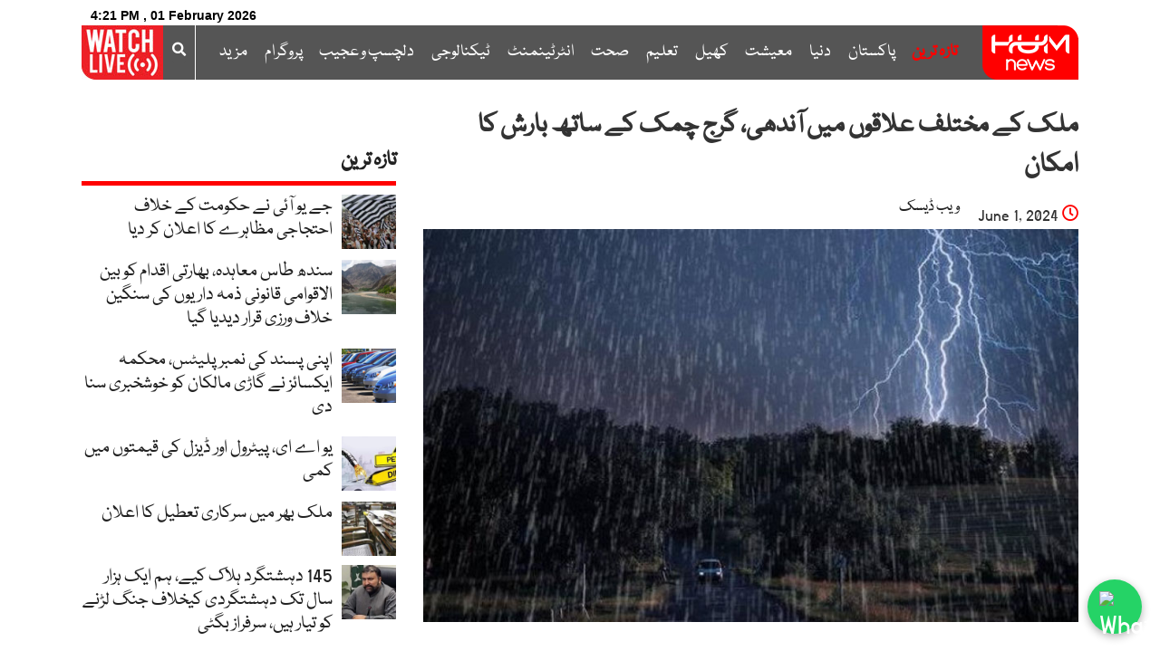

--- FILE ---
content_type: text/html; charset=utf-8
request_url: https://www.google.com/recaptcha/api2/aframe
body_size: 267
content:
<!DOCTYPE HTML><html><head><meta http-equiv="content-type" content="text/html; charset=UTF-8"></head><body><script nonce="TWq7iflXHGshrFvCM5lnXg">/** Anti-fraud and anti-abuse applications only. See google.com/recaptcha */ try{var clients={'sodar':'https://pagead2.googlesyndication.com/pagead/sodar?'};window.addEventListener("message",function(a){try{if(a.source===window.parent){var b=JSON.parse(a.data);var c=clients[b['id']];if(c){var d=document.createElement('img');d.src=c+b['params']+'&rc='+(localStorage.getItem("rc::a")?sessionStorage.getItem("rc::b"):"");window.document.body.appendChild(d);sessionStorage.setItem("rc::e",parseInt(sessionStorage.getItem("rc::e")||0)+1);localStorage.setItem("rc::h",'1769944903619');}}}catch(b){}});window.parent.postMessage("_grecaptcha_ready", "*");}catch(b){}</script></body></html>